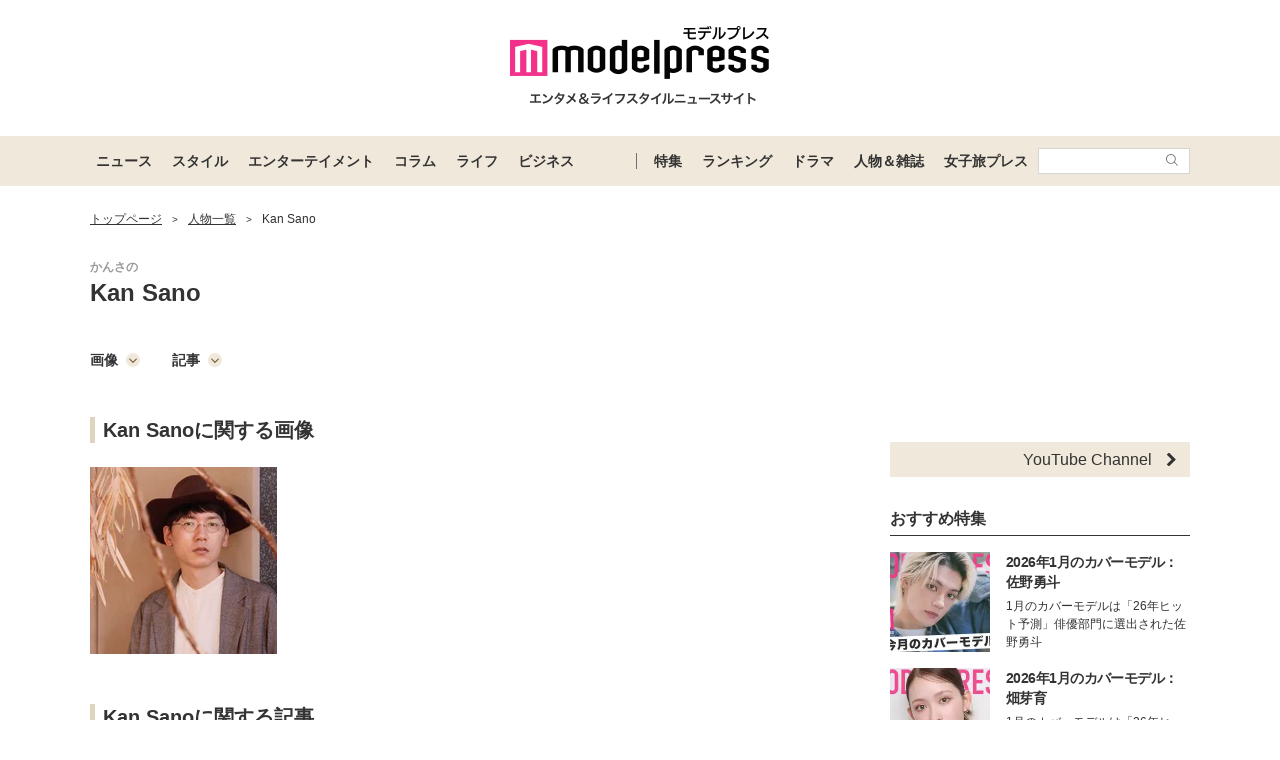

--- FILE ---
content_type: text/html; charset=UTF-8
request_url: https://mdpr.jp/model/detail/4623
body_size: 14500
content:
<!DOCTYPE html>
<html lang="ja">
<head>
    <meta charset="UTF-8">
    <meta name="viewport" content="width=device-width, initial-scale=1.0, minimum-scale=1.0">
            <title>Kan Sanoの画像・写真・ニュース記事一覧 - モデルプレス</title>
        
    <script src="/static/js/common/library/detect.min.js?7ebbfe6b88cc670adba98544a7a09bd4"></script>


<script>
var ua = detect.parse(navigator.userAgent);
dataLayer = [{
'ua.browser.family': ua.browser.family,
'ua.browser.major': ua.browser.major,
'ua.browser.minor': ua.browser.minor,
'ua.browser.name': ua.browser.name,
'ua.browser.patch': ua.browser.patch,
'ua.browser.version': ua.browser.version,

'ua.device.family': ua.device.family,
'ua.device.manufacturer': ua.device.manufacturer,
'ua.device.type': ua.device.type,

'ua.os.family': ua.os.family,
'ua.os.major': ua.os.major,
'ua.os.minor': ua.os.minor,
'ua.os.name': ua.os.name,
'ua.os.patch': ua.os.patch,
'ua.os.version': ua.os.version
}];
</script>


<!-- content_group -->
<script>
window.dataLayer = window.dataLayer || [];
dataLayer.push({
content_group: "人物一覧",
})
</script>
<!-- /content_group -->

<!-- Google Tag Manager -->
<script>(function(w,d,s,l,i){w[l]=w[l]||[];w[l].push({'gtm.start':
new Date().getTime(),event:'gtm.js'});var f=d.getElementsByTagName(s)[0],
j=d.createElement(s),dl=l!='dataLayer'?'&l='+l:'';j.async=true;j.src=
'https://www.googletagmanager.com/gtm.js?id='+i+dl;f.parentNode.insertBefore(j,f);
})(window,document,'script','dataLayer','GTM-5P9GXR');</script>
<!-- End Google Tag Manager -->


<script>
  window.googletag = window.googletag || {cmd: []};
  googletag.cmd.push(function() {
      googletag.pubads().setTargeting("Category", "人物一覧");
  });
</script>
    
    <link rel="icon" type="image/x-icon" href="https://mdpr.jp/favicon.ico">
    <link rel="apple-touch-icon" href="https://img-mdpr.freetls.fastly.net/common/web/common/touch-icon.png">
    <link rel="manifest" href="/manifest.json">
                    <script type="application/ld+json">[{"@context":"http://schema.org","@type":"BreadcrumbList","itemListElement":[{"@type":"ListItem","position":1,"item":{"@id":"https://mdpr.jp/","name":"トップページ"}},{"@type":"ListItem","position":2,"item":{"@id":"https://mdpr.jp/model","name":"人物一覧"}}]}]</script>
        <meta name="robots" content="noindex">


<meta name="robots" content="max-image-preview:large">
        <meta name="description" content="Kan Sanoの画像、写真、動画、Twitter、Instagram、Facebook、プロフィール等の記事まとめページ。Kan Sanoに関する新着ニュースを紹介しています。" />


<meta property="og:site_name" content="モデルプレス - ライフスタイル・ファッションエンタメニュース">

    <meta property="og:title" content="Kan Sanoの画像・写真・ニュース記事一覧 - モデルプレス" />
<meta property="og:type" content="website" />
<meta property="og:url" content="https://mdpr.jp/model/detail/4623" />
<meta property="og:locale" content="ja_JP" />
<meta property="og:description" content="Kan Sanoの画像、写真、動画、Twitter、Instagram、Facebook、プロフィール等の記事まとめページ。Kan Sanoに関する新着ニュースを紹介しています。" />
<meta name="twitter:card" content="summary_large_image" />
<meta name="twitter:site" content="@modelpress">
<meta property="twitter:account_id" content="4503599627664887">
<meta property="fb:app_id" content="417738991626483">
<meta property="fb:admins" content="100002052951875">
<!--Facebook Instant Articleのmainのページ-->
<meta property="fb:pages" content="1621995998056978"/>
            <link rel="stylesheet" href="/static/css/pc/talent/detail.css?4201e041b59ae1c1ce50c4d792d2406a">
    
            
        <!-- common -->
<!-- FLUX -->
<script
    async="async"
    src="https://www.googletagservices.com/tag/js/gpt.js"
></script>
<script>
    var googletag = googletag || {};
    googletag.cmd = googletag.cmd || [];
</script>
<script
    async="async"
    src="https://flux-cdn.com/client/00301/modelpress_00438.min.js"
></script>

<script
    async
    src="https://securepubads.g.doubleclick.net/tag/js/gpt.js"
></script>
<script>
    window.googletag = window.googletag || { cmd: [] };
    var google_interstitial_slot;
    googletag.cmd.push(function () {
        google_interstitial_slot = googletag.defineOutOfPageSlot(
            "/11025367/pc_mdpr_Interstitial",
            googletag.enums.OutOfPageFormat.INTERSTITIAL
        );
        if (google_interstitial_slot) {
            google_interstitial_slot.addService(googletag.pubads());
        }
        googletag.pubads().enableSingleRequest();
        googletag.enableServices();
        googletag.display(google_interstitial_slot);
    });
</script>

<!-- Google Ad block message -->
<script async src="https://fundingchoicesmessages.google.com/i/pub-8463293286684026?ers=1" nonce="wfgUAaTbPYr5QYfZjgyF_A"></script><script nonce="wfgUAaTbPYr5QYfZjgyF_A">(function() {function signalGooglefcPresent() {if (!window.frames['googlefcPresent']) {if (document.body) {const iframe = document.createElement('iframe'); iframe.style = 'width: 0; height: 0; border: none; z-index: -1000; left: -1000px; top: -1000px;'; iframe.style.display = 'none'; iframe.name = 'googlefcPresent'; document.body.appendChild(iframe);} else {setTimeout(signalGooglefcPresent, 0);}}}signalGooglefcPresent();})();</script>
<!-- Google Ad block message -->

<!-- GMO speed Tag -->
  <link rel="preload" href="https://cdn.gmossp-sp.jp/js/async/g932624/gc.js" as="script" />
  <link rel="preload" href="https://yads.c.yimg.jp/js/yads-async.js" as="script" />
  <script type="text/javascript" src="//cdn.taxel.jp/369/mg.js" async="" charset="UTF-8"></script>
<!-- /GMO speed Tag -->

<!-- Smile Wanted Tag -->
<script async src="https://csync.smilewanted.com?zoneCode={{mdpr.jp_hb_display}}"></script>
<!-- /Smile Wanted Tag -->

<!-- Zelto Tag -->
<script data-cfasync="false" type="text/javascript">
(function(w, d) {
	var s = d.createElement('script');
	s.src = '//cdn.adpushup.com/47133/adpushup.js';
	s.crossOrigin='anonymous'; 
	s.type = 'text/javascript'; s.async = true;
	(d.getElementsByTagName('head')[0] || d.getElementsByTagName('body')[0]).appendChild(s);
	w.adpushup = w.adpushup || {que:[]};
})(window, document);

</script>
<!-- /Zelto Tag -->
    </head>
<body class="">
    
    <!-- Google Tag Manager (noscript) -->
<noscript><iframe src="https://www.googletagmanager.com/ns.html?id=GTM-5P9GXR"
height="0" width="0" style="display:none;visibility:hidden"></iframe></noscript>
<!-- End Google Tag Manager (noscript) -->

                
    <script async src="https://cdn.gmossp-sp.jp/js/async/g941066/gc.js"></script><div class="gmossp_core_g941066"><script> window.Gmossp=window.Gmossp||{};window.Gmossp.events=window.Gmossp.events||[]; window.Gmossp.events.push({ sid: "g941066", }); </script></div>
    
    
    <header class="l-header">
    <div class="l-header__container">
                <a class="l-header__logo" href="/">
            <img src="https://img-mdpr.freetls.fastly.net/common/web/pc/logo_header_modelpress.png?quality=40&amp;auto=webp" width="259" height="80" alt="モデルプレス エンタメ&ライフスタイルニュースサイト">
        </a>
            </div>

    
    <nav class="l-globalNav" id="js-nav">
    <div class="l-globalNav__container">
        <div class="l-globalNav__items">
            <div class="l-globalNav__item js-nav-item" aria-expanded="false" aria-controls="menu-news">
                <a href="/topics/news" class="l-globalNav__link js-nav-link">ニュース</a>
                <div class="l-globalNav__menu js-menu" id="menu-news" aria-hidden="true">
                    <ul class="l-globalNav__list">
                        <li class="l-globalNav__listItem"><a class="l-globalNav__listLink" href="/topics">トピックス</a></li>
                        <li class="l-globalNav__listItem"><a class="l-globalNav__listLink" href="/news">ニュース</a></li>
                        <li class="l-globalNav__listItem"><a class="l-globalNav__listLink" href="/influencer">インフルエンサー</a></li>
                        <li class="l-globalNav__listItem"><a class="l-globalNav__listLink" href="/international">海外</a></li>
                        <li class="l-globalNav__listItem"><a class="l-globalNav__listLink" href="/interview">インタビュー</a></li>
                        <li class="l-globalNav__listItem"><a class="l-globalNav__listLink" href="/other">その他</a></li>
                        <li class="l-globalNav__listItem"><a class="l-globalNav__listLink" href="/provider/archives/modelpress">モデルプレスの記事一覧</a></li>
                        <li class="l-globalNav__listItem"><a class="l-globalNav__listLink" href="/provider/archives/other">他社の提供記事一覧</a></li>
                        <li class="l-globalNav__listItem"><a class="l-globalNav__listLink" href="/provider">提供元一覧</a></li>
                    </ul>
                </div>
            </div>
            <div class="l-globalNav__item js-nav-item" aria-expanded="false" aria-controls="menu-style">
                <a href="/topics/style" class="l-globalNav__link js-nav-link">スタイル</a>
                <div class="l-globalNav__menu js-menu" id="menu-style" aria-hidden="true">
                    <ul class="l-globalNav__list">
                        <li class="l-globalNav__listItem"><a class="l-globalNav__listLink" href="/fashion-news">ファッションニュース</a></li>
                        <li class="l-globalNav__listItem"><a class="l-globalNav__listLink" href="/fashion">ファッション</a></li>
                        <li class="l-globalNav__listItem"><a class="l-globalNav__listLink" href="/diet">ダイエット</a></li>
                        <li class="l-globalNav__listItem"><a class="l-globalNav__listLink" href="/beauty">美容</a></li>
                    </ul>
                </div>
            </div>
            <div class="l-globalNav__item js-nav-item" aria-expanded="false" aria-controls="menu-entertainment">
                <a href="/topics/entertainment" class="l-globalNav__link js-nav-link">エンターテイメント</a>
                <div class="l-globalNav__menu js-menu" id="menu-entertainment" aria-hidden="true">
                    <ul class="l-globalNav__list">
                        <li class="l-globalNav__listItem"><a class="l-globalNav__listLink" href="/drama">ドラマニュース</a></li>
                        <li class="l-globalNav__listItem"><a class="l-globalNav__listLink" href="/music">音楽</a></li>
                        <li class="l-globalNav__listItem"><a class="l-globalNav__listLink" href="/cinema">映画</a></li>
                        <li class="l-globalNav__listItem"><a class="l-globalNav__listLink" href="/tv">テレビ</a></li>
                        <li class="l-globalNav__listItem"><a class="l-globalNav__listLink" href="/k-enta">韓国エンタメ</a></li>
                        <li class="l-globalNav__listItem"><a class="l-globalNav__listLink" href="/disney">ディズニー情報</a></li>
                        <li class="l-globalNav__listItem"><a class="l-globalNav__listLink" href="/nft">NFT</a></li>
                    </ul>
                </div>
            </div>
            <div class="l-globalNav__item js-nav-item" aria-expanded="false" aria-controls="menu-column">
                <a href="/topics/column" class="l-globalNav__link js-nav-link">コラム</a>
                <div class="l-globalNav__menu js-menu" id="menu-column" aria-hidden="true">
                    <ul class="l-globalNav__list">
                        <li class="l-globalNav__listItem"><a class="l-globalNav__listLink" href="/column">コラム</a></li>
                        <li class="l-globalNav__listItem"><a class="l-globalNav__listLink" href="/fortune">恋愛占い</a></li>
                    </ul>
                </div>
            </div>
            <div class="l-globalNav__item js-nav-item" aria-expanded="false" aria-controls="menu-life">
                <a href="/topics/life" class="l-globalNav__link js-nav-link">ライフ</a>
                <div class="l-globalNav__menu js-menu" id="menu-life" aria-hidden="true">
                    <ul class="l-globalNav__list">
                        <li class="l-globalNav__listItem"><a class="l-globalNav__listLink" href="/travel">トラベル</a></li>
                        <li class="l-globalNav__listItem"><a class="l-globalNav__listLink" href="/gourmet">グルメ</a></li>
                        <li class="l-globalNav__listItem"><a class="l-globalNav__listLink" href="/wedding">結婚</a></li>
                        <li class="l-globalNav__listItem"><a class="l-globalNav__listLink" href="/mama">ママ</a></li>
                    </ul>
                </div>
            </div>
            <div class="l-globalNav__item js-nav-item" aria-expanded="false" aria-controls="menu-business">
                <a href="/topics/business" class="l-globalNav__link js-nav-link">ビジネス</a>
                <div class="l-globalNav__menu js-menu" id="menu-business" aria-hidden="true">
                    <ul class="l-globalNav__list">
                        <li class="l-globalNav__listItem"><a class="l-globalNav__listLink" href="/specials">スペシャル</a></li>
                        <li class="l-globalNav__listItem"><a class="l-globalNav__listLink" href="/executive">経営者</a></li>
                    </ul>
                </div>
            </div>
        </div>
        <div class="l-globalNav__items l-globalNav__Items--sub">
            <div class="l-globalNav__item js-nav-item">
                <a href="/collabo" class="l-globalNav__link">特集</a>
            </div>
            <div class="l-globalNav__item js-nav-item" aria-expanded="false" aria-controls="menu-ranking">
                <a href="/ranking/news" class="l-globalNav__link js-nav-link">ランキング</a>
                <div class="l-globalNav__menu js-menu" id="menu-ranking" aria-hidden="true">
                    <ul class="l-globalNav__list">
                        <li class="l-globalNav__listItem"><a class="l-globalNav__listLink" href="/ranking/news">ニュースランキング</a></li>
                        <li class="l-globalNav__listItem"><a class="l-globalNav__listLink" href="/ranking/model">人物ランキング</a></li>
                        <li class="l-globalNav__listItem"><a class="l-globalNav__listLink" href="/ranking/magazine">雑誌ランキング</a></li>
                        <li class="l-globalNav__listItem"><a class="l-globalNav__listLink" href="/ranking/photo">画像ランキング</a></li>
                    </ul>
                </div>
            </div>
            <div class="l-globalNav__item js-nav-item">
                <a href="/dramas" class="l-globalNav__link">ドラマ</a>
            </div>
            <div class="l-globalNav__item js-nav-item" aria-expanded="false" aria-controls="menu-model">
                <a href="/model" class="l-globalNav__link js-nav-link">人物＆雑誌</a>
                <div class="l-globalNav__menu js-menu" id="menu-model" aria-hidden="true">
                    <ul class="l-globalNav__list">
                        <li class="l-globalNav__listItem"><a class="l-globalNav__listLink" href="/model">人物一覧</a></li>
                        <li class="l-globalNav__listItem"><a class="l-globalNav__listLink" href="/magazine">雑誌ROOM</a></li>
                    </ul>
                </div>
            </div>
            <div class="l-globalNav__item js-nav-item">
                <a href="https://travel.mdpr.jp/" class="l-globalNav__link js-nav-link">女子旅プレス</a>
            </div>
            <div class="l-globalNav__search">
                <form action="search" class="l-globalNav__searchForm" id="js-nav-searchForm">
                    <input type="text" value="" class="l-globalNav__searchInput js-searchForm__input" />
                    <button class="l-globalNav__searchButton">
                        <svg class="l-globalNav__searchIcon"  role="img"><use xmlns:xlink="http://www.w3.org/1999/xlink" xlink:href="/static/images/icon/sprite.svg?d4e5aee3463363fc2630efee8da54b4a#icon_search"></use></svg>
                    </button>
                </form>
            </div>
        </div>
    </div>
</nav>
</header>

    
    
    
    
    <div id="contents" class="l-contents ">
        
        <main id="js-main-content" class="l-contents__main">
                            
                                                        <section id="breadcrumb" class="c-breadcrumb ">
    <a href="/" class="c-breadcrumb__link"><span class="c-breadcrumb__link--text">トップページ</span></a><span class="c-breadcrumb__separator">&gt;</span><a href="/model" class="c-breadcrumb__link"><span class="c-breadcrumb__link--text">人物一覧</span></a><span class="c-breadcrumb__separator">&gt;</span><span class="c-breadcrumb__link--text">Kan Sano</span>
</section>
                            
            
                
    
    <section class="p-talentInfo">
    <div class="p-talentInfo__column p-talentInfo__column--left">
        <h1 class="p-talentInfo__title">
                                                <ruby class="p-talentInfo__ruby" data-ruby="かんさの">Kan Sano<rp>(</rp><rt class="p-talentInfo__kana">かんさの</rt><rp>)</rp></ruby>
                                                    </h1>
            </div>
        </section>

    
            <section class="pg-talentDetail__section pg-talentDetail__section--nav">
                            <a class="pg-talentDetail__nav" href="#image">画像<svg class="pg-talentDetail__navIcon"  role="img"><use xmlns:xlink="http://www.w3.org/1999/xlink" xlink:href="/static/images/icon/sprite.svg?d4e5aee3463363fc2630efee8da54b4a#icon_circle_bottom_arrow"></use></svg></a>
                                        <a class="pg-talentDetail__nav" href="#article">記事<svg class="pg-talentDetail__navIcon"  role="img"><use xmlns:xlink="http://www.w3.org/1999/xlink" xlink:href="/static/images/icon/sprite.svg?d4e5aee3463363fc2630efee8da54b4a#icon_circle_bottom_arrow"></use></svg></a>
                                            </section>
    
    
    
    
            <section id="image" class="pg-talentDetail__section">
            <h2 class="c-headingBurette">Kan Sanoに関する画像</h2>
            <ul class="c-thumbnailList">
    <li class="c-thumbnailList__item">
        <a href="/photo/detail/7021022" class="c-thumbnailList__link">
            <img class="c-lazyImage c-thumbnailList__thumbnail" src="https://img-mdpr.freetls.fastly.net/article/Cs25/nm/Cs25fDX3BJEsEE6SvP0NLT9elzEPkK_3kjvuOWfQdsI.jpg?width=187&amp;enable=upscale&amp;crop=187:187,offset-y0&amp;auto=webp" alt="" width="187" height="187">
        </a>
    </li>
</ul>
                    </section>
    
    
            <section id="article" class="pg-talentDetail__section">
            <h2 class="c-headingBurette">Kan Sanoに関する記事</h2>
            <ol>
                    <li class="p-articleListItem">
    <a href="/music/1857625" class="p-articleListItem__link">
        <div class="p-articleListItem__thumbnail">
                        <img class="p-articleListItem__thumbnailImage" src="https://img-mdpr.freetls.fastly.net/article/0trA/nm/0trA9aaPCaRK_gjaGOxf27YRSsk_hgLmYwsN8loewh0.jpg?width=360&amp;enable=upscale&amp;crop=180:120,offset-y0&amp;auto=webp&amp;quality=50" alt="" width="360" height="240">
        </div>
        <div class="p-articleListItem__body">
            <p class="p-articleListItem__title"><span>NANAMI、初の映像作品出演 Kan Sano「My Girl」MV公開</span></p>
            <div class="p-articleListItem__meta">
                <p class="c-textMeta p-articleListItem__date">
                    <time datetime="2019-08-05 20:00">2019.08.05 20:00</time>
                </p>
                <p class="c-textMeta p-articleListItem__vender">
                    モデルプレス
                                    </p>
            </div>
        </div>
    </a>
</li>
            </ol>
                    </section>
    
    
    
    
            </main>

        
                    <aside class="l-side">
                                    <aside class="c-adDisplay l-side__ad--rectangle-top">
        <div data-as-slot-id="/00301/00438/pc_mdpr_side-1st_300x250"></div>
    </aside>


<div class="l-side__youtubeChannel">
    <div class="l-side__youtubeChannelEmbed">
        <iframe loading="lazy" width="320" height="200" src="//www.youtube.com/embed/videoseries?list=PLo39wK_gWv8to2eSDm84mvApcjwl3U6yI&amp;hl=ja_JP&amp;rel=0&amp;autohide=1&amp;fs=0&amp;showinfo=0&amp;vq=small&amp;theme=dark&amp;color=white" frameborder="0"></iframe>
    </div>
    <a href="https://www.youtube.com/channel/UC1Vo3GM-NOGFVwsidmkYVwg" class="l-side__youtubeChannelTitle" target="_blank" rel="noopener noreferrer">
        <span class="l-side__youtubeChannelText">YouTube Channel</span>
        <svg class="l-side__youtubeChannelIcon"  role="img"><use xmlns:xlink="http://www.w3.org/1999/xlink" xlink:href="/static/images/icon/sprite.svg?d4e5aee3463363fc2630efee8da54b4a#icon_arrow_next"></use></svg>
    </a>
</div>


<section class="l-side__section">
        <h3 class="l-side__sectionTitle c-headingUnderline">おすすめ特集</h3>
        <ol class="p-sideCollaboList">
                            <li class="p-sideCollaboList__item">
                    <a href="https://mdpr.jp/special/cover/" class="p-sideCollaboList__link">
                        <div class="p-sideCollaboList__thumbnail">
                            <img src="https://img-mdpr.freetls.fastly.net/collabo/233/2ebef23b442665273007f02df1319aaa.jpg?width=200&amp;enable=upscale&amp;crop=200:200,offset-y0&amp;auto=webp&amp;quality=30" width="100" height="100" alt="">
                        </div>
                        <div class="p-sideCollaboList__body">
                            <h4 class="p-sideCollaboList__title">2026年1月のカバーモデル：佐野勇斗</h4>
                            <p class="p-sideCollaboList__text">1月のカバーモデルは「26年ヒット予測」俳優部門に選出された佐野勇斗</p>
                        </div>
                    </a>
                </li>
                            <li class="p-sideCollaboList__item">
                    <a href="https://mdpr.jp/special/covers/" class="p-sideCollaboList__link">
                        <div class="p-sideCollaboList__thumbnail">
                            <img src="https://img-mdpr.freetls.fastly.net/collabo/243/e88a821a7e7623e6ec0823445993dac7.jpg?width=200&amp;enable=upscale&amp;crop=200:200,offset-y0&amp;auto=webp&amp;quality=30" width="100" height="100" alt="">
                        </div>
                        <div class="p-sideCollaboList__body">
                            <h4 class="p-sideCollaboList__title">2026年1月のカバーモデル：畑芽育</h4>
                            <p class="p-sideCollaboList__text">1月のカバーモデルは「26年ヒット予測」女優部門に選出された畑芽育</p>
                        </div>
                    </a>
                </li>
                            <li class="p-sideCollaboList__item">
                    <a href="https://mdpr.jp/news/4690888" class="p-sideCollaboList__link">
                        <div class="p-sideCollaboList__thumbnail">
                            <img src="https://img-mdpr.freetls.fastly.net/collabo/268/bed839a9565447a851c6aff3439cc3d3.jpg?width=200&amp;enable=upscale&amp;crop=200:200,offset-y0&amp;auto=webp&amp;quality=30" width="100" height="100" alt="">
                        </div>
                        <div class="p-sideCollaboList__body">
                            <h4 class="p-sideCollaboList__title">2026年ヒット予測</h4>
                            <p class="p-sideCollaboList__text">「2026年ヒット予測完全版」発表！モデルプレス独自調査</p>
                        </div>
                    </a>
                </li>
                            <li class="p-sideCollaboList__item">
                    <a href="https://mdpr.jp/bestdramaaward" class="p-sideCollaboList__link">
                        <div class="p-sideCollaboList__thumbnail">
                            <img src="https://img-mdpr.freetls.fastly.net/collabo/265/8b8f676c31051c2c756b80d1ef8cf61f.jpg?width=200&amp;enable=upscale&amp;crop=200:200,offset-y0&amp;auto=webp&amp;quality=30" width="100" height="100" alt="">
                        </div>
                        <div class="p-sideCollaboList__body">
                            <h4 class="p-sideCollaboList__title">モデルプレス ベストドラマアワード2025</h4>
                            <p class="p-sideCollaboList__text">業界初！ 全プラットフォーム横断の大規模読者参加型アワード</p>
                        </div>
                    </a>
                </li>
                            <li class="p-sideCollaboList__item">
                    <a href="https://mdpr.jp/special/mpcd" class="p-sideCollaboList__link">
                        <div class="p-sideCollaboList__thumbnail">
                            <img src="https://img-mdpr.freetls.fastly.net/collabo/189/c7182eb1f6d860d19d611e83f01b854e.jpg?width=200&amp;enable=upscale&amp;crop=200:200,offset-y0&amp;auto=webp&amp;quality=30" width="100" height="100" alt="">
                        </div>
                        <div class="p-sideCollaboList__body">
                            <h4 class="p-sideCollaboList__title">モデルプレスカウントダウン</h4>
                            <p class="p-sideCollaboList__text">SNS影響力トレンド俳優・女優を特集「モデルプレスカウントダウン」</p>
                        </div>
                    </a>
                </li>
                            <li class="p-sideCollaboList__item">
                    <a href="https://mdpr.jp/tag/3380" class="p-sideCollaboList__link">
                        <div class="p-sideCollaboList__thumbnail">
                            <img src="https://img-mdpr.freetls.fastly.net/collabo/172/e46ba5bf3d04d88b0b0e797161a8b406.jpg?width=200&amp;enable=upscale&amp;crop=200:200,offset-y0&amp;auto=webp&amp;quality=30" width="100" height="100" alt="">
                        </div>
                        <div class="p-sideCollaboList__body">
                            <h4 class="p-sideCollaboList__title">著名人が語る「夢を叶える秘訣」</h4>
                            <p class="p-sideCollaboList__text">モデルプレス独自取材！著名人が語る「夢を叶える秘訣」</p>
                        </div>
                    </a>
                </li>
                            <li class="p-sideCollaboList__item">
                    <a href="https://mdpr.jp/special/dokumo/" class="p-sideCollaboList__link">
                        <div class="p-sideCollaboList__thumbnail">
                            <img src="https://img-mdpr.freetls.fastly.net/collabo/241/4ec1a991bd4dad74a3a9ea0333af5341.jpg?width=200&amp;enable=upscale&amp;crop=200:200,offset-y0&amp;auto=webp&amp;quality=30" width="100" height="100" alt="">
                        </div>
                        <div class="p-sideCollaboList__body">
                            <h4 class="p-sideCollaboList__title">モデルプレス「読者モデル」</h4>
                            <p class="p-sideCollaboList__text">モデルプレス読者モデル 新メンバー加入！</p>
                        </div>
                    </a>
                </li>
                            <li class="p-sideCollaboList__item">
                    <a href="https://mdpr.jp/special/FOD" class="p-sideCollaboList__link">
                        <div class="p-sideCollaboList__thumbnail">
                            <img src="https://img-mdpr.freetls.fastly.net/collabo/263/00dbe3afc13f364dfec2283582a07c7a.jpg?width=200&amp;enable=upscale&amp;crop=200:200,offset-y0&amp;auto=webp&amp;quality=30" width="100" height="100" alt="">
                        </div>
                        <div class="p-sideCollaboList__body">
                            <h4 class="p-sideCollaboList__title">FOD×モデルプレス特設サイト</h4>
                            <p class="p-sideCollaboList__text">FODでは放送中の最新作はもちろん、オリジナルの独占作品も見放題配信中！</p>
                        </div>
                    </a>
                </li>
                            <li class="p-sideCollaboList__item">
                    <a href="https://mdpr.jp/special/abema/" class="p-sideCollaboList__link">
                        <div class="p-sideCollaboList__thumbnail">
                            <img src="https://img-mdpr.freetls.fastly.net/collabo/266/7091dd934e1cef19b1c0e4cce92789a8.png?width=200&amp;enable=upscale&amp;crop=200:200,offset-y0&amp;auto=webp&amp;quality=30" width="100" height="100" alt="">
                        </div>
                        <div class="p-sideCollaboList__body">
                            <h4 class="p-sideCollaboList__title">ABEMA×モデルプレス特設サイト</h4>
                            <p class="p-sideCollaboList__text">ニュース・恋リア・アニメ・スポーツなど多彩な番組を24時間無料で楽しめる！</p>
                        </div>
                    </a>
                </li>
                            <li class="p-sideCollaboList__item">
                    <a href="https://mdpr.jp/special/dmmtv/" class="p-sideCollaboList__link">
                        <div class="p-sideCollaboList__thumbnail">
                            <img src="https://img-mdpr.freetls.fastly.net/collabo/258/c875d305c496e1657034a6a463361a26.png?width=200&amp;enable=upscale&amp;crop=200:200,offset-y0&amp;auto=webp&amp;quality=30" width="100" height="100" alt="">
                        </div>
                        <div class="p-sideCollaboList__body">
                            <h4 class="p-sideCollaboList__title">【DMM TV×モデルプレス特設サイト】</h4>
                            <p class="p-sideCollaboList__text">国内作品見放題数2位！アニメ・お笑い・ドラマ・映画が充実！オリジナル作品も！</p>
                        </div>
                    </a>
                </li>
                            <li class="p-sideCollaboList__item">
                    <a href="https://mdpr.jp/special/gpp/" class="p-sideCollaboList__link">
                        <div class="p-sideCollaboList__thumbnail">
                            <img src="https://img-mdpr.freetls.fastly.net/collabo/264/2934437a8637c8546187192beaf93545.png?width=200&amp;enable=upscale&amp;crop=200:200,offset-y0&amp;auto=webp&amp;quality=30" width="100" height="100" alt="">
                        </div>
                        <div class="p-sideCollaboList__body">
                            <h4 class="p-sideCollaboList__title">GPP×モデルプレス</h4>
                            <p class="p-sideCollaboList__text">SM ENTERTAINMENT JAPANが手がける『GPP』の情報をお届け！</p>
                        </div>
                    </a>
                </li>
                            <li class="p-sideCollaboList__item">
                    <a href="https://mdpr.jp/special/tgc2026ss/" class="p-sideCollaboList__link">
                        <div class="p-sideCollaboList__thumbnail">
                            <img src="https://img-mdpr.freetls.fastly.net/collabo/269/05a50c078e8d44c578b2dbe62d27db4b.jpg?width=200&amp;enable=upscale&amp;crop=200:200,offset-y0&amp;auto=webp&amp;quality=30" width="100" height="100" alt="">
                        </div>
                        <div class="p-sideCollaboList__body">
                            <h4 class="p-sideCollaboList__title">TOKYO GIRLS COLLECTION 2026 SPRING/SUMMER × モデルプレス</h4>
                            <p class="p-sideCollaboList__text">&quot;史上最大級のファッションフェスタ&quot;TGC情報をたっぷり紹介</p>
                        </div>
                    </a>
                </li>
                    </ol>
    </section>


    <aside class="c-adDisplay l-side__ad">
        <div data-as-slot-id="/00301/00438/pc_mdpr_side-2nd_300x250"></div>
    </aside>




    <aside class="c-adDisplay l-side__ad">
        <div data-as-slot-id="/00301/00438/pc_mdpr_side-3rd_300x250"></div>
    </aside>


<section class="l-side__section">
        <h3 class="l-side__sectionTitle c-headingUnderline">ニュースランキング</h3>
        <ol class="p-sideRankingNews">
                        <li class="p-sideRankingNews__item">
                <a class="p-sideRankingNews__link" href="/drama/4713198">
                    <div class="p-sideRankingNews__thumbnailImageWrapper">
                        <img class="c-lazyImage p-sideRankingNews__thumbnailImage" src="https://img-mdpr.freetls.fastly.net/article/QlfQ/nm/QlfQbb34n306RFKLUNbOZzKognduHQLUM285fmXFxPU.jpg?width=140&amp;crop=140:140,offset-y0&amp;auto=webp&amp;quality=10" alt="" width="70" height="70">
                    </div>
                    <div class="p-sideRankingNews__body">
                        <div class="p-sideRankingNews__titleWrapper">
                            <span class="p-sideRankingNews__rank">01</span>
                            <p class="p-sideRankingNews__title">「再会」有名子役の弟出演が話題「口元似てる」「きょうだいみんな活躍してて凄い」</p>
                        </div>
                        <span class="p-sideRankingNews__categoryName">モデルプレス</span>
                    </div>
                </a>
            </li>
                        <li class="p-sideRankingNews__item">
                <a class="p-sideRankingNews__link" href="/news/4713133">
                    <div class="p-sideRankingNews__thumbnailImageWrapper">
                        <img class="c-lazyImage p-sideRankingNews__thumbnailImage" src="https://img-mdpr.freetls.fastly.net/article/zJ_S/wm/zJ_SI5BAnEzJKbBn560It4HQqDeniMcnEIzwMTGX4HU.jpg?width=140&amp;crop=140:140,offset-y0&amp;auto=webp&amp;quality=10" alt="" width="70" height="70">
                    </div>
                    <div class="p-sideRankingNews__body">
                        <div class="p-sideRankingNews__titleWrapper">
                            <span class="p-sideRankingNews__rank">02</span>
                            <p class="p-sideRankingNews__title">松田優作さんの長女・松田ゆう姫、結婚を発表「二人で温かい家庭を築いていきたいと思います」お相手はDリーガー・後藤慶太郎</p>
                        </div>
                        <span class="p-sideRankingNews__categoryName">モデルプレス</span>
                    </div>
                </a>
            </li>
                        <li class="p-sideRankingNews__item">
                <a class="p-sideRankingNews__link" href="/k-enta/4712617">
                    <div class="p-sideRankingNews__thumbnailImageWrapper">
                        <img class="c-lazyImage p-sideRankingNews__thumbnailImage" src="https://img-mdpr.freetls.fastly.net/article/rV0r/wm/rV0rehNarL4I4mL8XJxb-y_F3_8IlXqNOryRQaQq4I4.jpg?width=140&amp;crop=140:140,offset-y0&amp;auto=webp&amp;quality=10" alt="" width="70" height="70">
                    </div>
                    <div class="p-sideRankingNews__body">
                        <div class="p-sideRankingNews__titleWrapper">
                            <span class="p-sideRankingNews__rank">03</span>
                            <p class="p-sideRankingNews__title">Stray Kidsヒョンジン、チャンビンとの映画デート報告＆2ショット公開に反響「並んで座ってラブラブ」「尊い」</p>
                        </div>
                        <span class="p-sideRankingNews__categoryName">モデルプレス</span>
                    </div>
                </a>
            </li>
                        <li class="p-sideRankingNews__item">
                <a class="p-sideRankingNews__link" href="/cinema/4712863">
                    <div class="p-sideRankingNews__thumbnailImageWrapper">
                        <img class="c-lazyImage p-sideRankingNews__thumbnailImage" src="https://img-mdpr.freetls.fastly.net/article/QkpY/wm/QkpY07aQqvOPdnhI_AU1TKxgEU5S-0ADrxZ88OlvhlU.jpg?width=140&amp;crop=140:140,offset-y0&amp;auto=webp&amp;quality=10" alt="" width="70" height="70">
                    </div>
                    <div class="p-sideRankingNews__body">
                        <div class="p-sideRankingNews__titleWrapper">
                            <span class="p-sideRankingNews__rank">04</span>
                            <p class="p-sideRankingNews__title">浜辺美波「もう10年経つんだねと」共演懐かしんだ俳優 撮影裏話も「朝ドラ撮影中にこっちの世界に来てくださって」【ほどなく、お別れです】</p>
                        </div>
                        <span class="p-sideRankingNews__categoryName">モデルプレス</span>
                    </div>
                </a>
            </li>
                        <li class="p-sideRankingNews__item">
                <a class="p-sideRankingNews__link" href="/news/4713339">
                    <div class="p-sideRankingNews__thumbnailImageWrapper">
                        <img class="c-lazyImage p-sideRankingNews__thumbnailImage" src="https://img-mdpr.freetls.fastly.net/article/BWYW/wm/BWYWj00AQ5QToZMuBbHMNr26sKtwD5FkLBoDclwINk4.jpg?width=140&amp;crop=140:140,offset-y0&amp;auto=webp&amp;quality=10" alt="" width="70" height="70">
                    </div>
                    <div class="p-sideRankingNews__body">
                        <div class="p-sideRankingNews__titleWrapper">
                            <span class="p-sideRankingNews__rank">05</span>
                            <p class="p-sideRankingNews__title">「2026エランドール賞」夏帆・松村北斗ら受賞者発表 今回から“新人賞”表記外される</p>
                        </div>
                        <span class="p-sideRankingNews__categoryName">モデルプレス</span>
                    </div>
                </a>
            </li>
                        <li class="p-sideRankingNews__item">
                <a class="p-sideRankingNews__link" href="/news/4713263">
                    <div class="p-sideRankingNews__thumbnailImageWrapper">
                        <img class="c-lazyImage p-sideRankingNews__thumbnailImage" src="https://img-mdpr.freetls.fastly.net/article/CFqC/nm/CFqCexFATXvLVWkb00LjiSv7Zzx_6JxkRQBqdNyYG7k.jpg?width=140&amp;crop=140:140,offset-y0&amp;auto=webp&amp;quality=10" alt="" width="70" height="70">
                    </div>
                    <div class="p-sideRankingNews__body">
                        <div class="p-sideRankingNews__titleWrapper">
                            <span class="p-sideRankingNews__rank">06</span>
                            <p class="p-sideRankingNews__title">光浦靖子、4日間引きこもり制作した立体年賀状公開「細部まで完璧」「クオリティが高すぎる」と反響</p>
                        </div>
                        <span class="p-sideRankingNews__categoryName">モデルプレス</span>
                    </div>
                </a>
            </li>
                        <li class="p-sideRankingNews__item">
                <a class="p-sideRankingNews__link" href="/news/4712348">
                    <div class="p-sideRankingNews__thumbnailImageWrapper">
                        <img class="c-lazyImage p-sideRankingNews__thumbnailImage" src="https://img-mdpr.freetls.fastly.net/article/p0eb/wm/p0eb--Z-tzdXRoQp5kXJN6-zLL3nBA58nEMI-EaUT00.jpg?width=140&amp;crop=140:140,offset-y0&amp;auto=webp&amp;quality=10" alt="" width="70" height="70">
                    </div>
                    <div class="p-sideRankingNews__body">
                        <div class="p-sideRankingNews__titleWrapper">
                            <span class="p-sideRankingNews__rank">07</span>
                            <p class="p-sideRankingNews__title">辻希美、広々自宅屋上で第5子・夢空（ゆめあ）ちゃんと2ショット「お目目つぶってて可愛い」「開放的な空間」の声</p>
                        </div>
                        <span class="p-sideRankingNews__categoryName">モデルプレス</span>
                    </div>
                </a>
            </li>
                        <li class="p-sideRankingNews__item">
                <a class="p-sideRankingNews__link" href="/interview/4712345">
                    <div class="p-sideRankingNews__thumbnailImageWrapper">
                        <img class="c-lazyImage p-sideRankingNews__thumbnailImage" src="https://img-mdpr.freetls.fastly.net/article/9o9P/wm/9o9P2yvT3XHo9urPFU17TnSTA7n6LZ1duIHYb5ydbpU.jpg?width=140&amp;crop=140:140,offset-y0&amp;auto=webp&amp;quality=10" alt="" width="70" height="70">
                    </div>
                    <div class="p-sideRankingNews__body">
                        <div class="p-sideRankingNews__titleWrapper">
                            <span class="p-sideRankingNews__rank">08</span>
                            <p class="p-sideRankingNews__title">モデル・佐藤ありさの現在―ドイツ移住から8年…夫の子育てサポート・家族時間語る「幸せを感じられる瞬間が多くある」【モデルプレスインタビュー】</p>
                        </div>
                        <span class="p-sideRankingNews__categoryName">モデルプレス</span>
                    </div>
                </a>
            </li>
                    </ol>
        <div class="c-linkReadMore l-side__readMore">
    <a  href="/ranking/news" class="c-linkReadMore__link ">
        <span class="c-linkReadMore__text">もっとみる</span>
        <svg class="c-linkReadMore__icon"  role="img"><use xmlns:xlink="http://www.w3.org/1999/xlink" xlink:href="/static/images/icon/sprite.svg?d4e5aee3463363fc2630efee8da54b4a#icon_link_edge"></use></svg>
    </a>
</div>
    </section>




<div class="l-side__section">
    <a href="/collabo">
        <img loading="lazy" src="https://img-mdpr.freetls.fastly.net/common/web/pc/banner_side_collabo.png?quality=40&amp;auto=webp" width="300" height="120" alt="「モデルプレス」特集ページ">
    </a>
</div>


    <aside class="c-adDisplay l-side__ad">
        <div data-as-slot-id="/00301/00438/pc_mdpr_side_4th_300x250"></div>
    </aside>


<section class="l-side__section">
        <h3 class="l-side__sectionTitle c-headingUnderline">画像ランキング</h3>
        <ol class="p-imageSquareList ">
                    <li class="p-imageSquareList__item">
                <a class="p-imageSquareList__link" href="/photo/detail/19575824">
                    <div class="p-imageSquareList__rank ">
                        <span class="p-imageSquareList__rankNum ">1</span>
                    </div>
                    <img class="c-lazyImage p-imageSquareList__image" src="https://img-mdpr.freetls.fastly.net/article/_Kll/wm/_KllzL-ohZnlCOWgWV1e9EeM1_rfh5t-AHsjMCoa0r0.jpg?width=200&amp;enable=upscale&amp;crop=200:200,offset-y0&amp;auto=webp&amp;quality=30" alt="Snow Man目黒蓮「海のはじまり」共演女優とまたも葬式シーン「僕はそろそろ厳しいですよ」【ほどなく、お別れです】" width="100" height="100">
                </a>
            </li>
                    <li class="p-imageSquareList__item">
                <a class="p-imageSquareList__link" href="/photo/detail/19578712">
                    <div class="p-imageSquareList__rank ">
                        <span class="p-imageSquareList__rankNum ">2</span>
                    </div>
                    <img class="c-lazyImage p-imageSquareList__image" src="https://img-mdpr.freetls.fastly.net/article/CFqC/nm/CFqCexFATXvLVWkb00LjiSv7Zzx_6JxkRQBqdNyYG7k.jpg?width=200&amp;enable=upscale&amp;crop=200:200,offset-y0&amp;auto=webp&amp;quality=30" alt="光浦靖子、4日間引きこもり制作した立体年賀状公開「細部まで完璧」「クオリティが高すぎる」と反響" width="100" height="100">
                </a>
            </li>
                    <li class="p-imageSquareList__item">
                <a class="p-imageSquareList__link" href="/photo/detail/19577986">
                    <div class="p-imageSquareList__rank ">
                        <span class="p-imageSquareList__rankNum ">3</span>
                    </div>
                    <img class="c-lazyImage p-imageSquareList__image" src="https://img-mdpr.freetls.fastly.net/article/QlfQ/nm/QlfQbb34n306RFKLUNbOZzKognduHQLUM285fmXFxPU.jpg?width=200&amp;enable=upscale&amp;crop=200:200,offset-y0&amp;auto=webp&amp;quality=30" alt="「再会」有名子役の弟出演が話題「口元似てる」「きょうだいみんな活躍してて凄い」" width="100" height="100">
                </a>
            </li>
                    <li class="p-imageSquareList__item">
                <a class="p-imageSquareList__link" href="/photo/detail/19573123">
                    <div class="p-imageSquareList__rank ">
                        <span class="p-imageSquareList__rankNum ">4</span>
                    </div>
                    <img class="c-lazyImage p-imageSquareList__image" src="https://img-mdpr.freetls.fastly.net/article/rV0r/wm/rV0rehNarL4I4mL8XJxb-y_F3_8IlXqNOryRQaQq4I4.jpg?width=200&amp;enable=upscale&amp;crop=200:200,offset-y0&amp;auto=webp&amp;quality=30" alt="Stray Kidsヒョンジン、チャンビンとの映画デート報告＆2ショット公開に反響「並んで座ってラブラブ」「尊い」" width="100" height="100">
                </a>
            </li>
                    <li class="p-imageSquareList__item">
                <a class="p-imageSquareList__link" href="/photo/detail/19577927">
                    <div class="p-imageSquareList__rank ">
                        <span class="p-imageSquareList__rankNum ">5</span>
                    </div>
                    <img class="c-lazyImage p-imageSquareList__image" src="https://img-mdpr.freetls.fastly.net/article/IYzA/wm/IYzAsTFoL-fy1KGNWSC1EfwXWCYp9izG-66irYQ565k.jpg?width=200&amp;enable=upscale&amp;crop=200:200,offset-y0&amp;auto=webp&amp;quality=30" alt="BLACKPINKリサ、全身シースルードレスで美スタイル透ける「凄い衣装」「異次元のオーラ」と反響" width="100" height="100">
                </a>
            </li>
                    <li class="p-imageSquareList__item">
                <a class="p-imageSquareList__link" href="/photo/detail/19577481">
                    <div class="p-imageSquareList__rank ">
                        <span class="p-imageSquareList__rankNum ">6</span>
                    </div>
                    <img class="c-lazyImage p-imageSquareList__image" src="https://img-mdpr.freetls.fastly.net/article/zJ_S/wm/zJ_SI5BAnEzJKbBn560It4HQqDeniMcnEIzwMTGX4HU.jpg?width=200&amp;enable=upscale&amp;crop=200:200,offset-y0&amp;auto=webp&amp;quality=30" alt="松田優作さんの長女・松田ゆう姫、結婚を発表「二人で温かい家庭を築いていきたいと思います」お相手はDリーガー・後藤慶太郎" width="100" height="100">
                </a>
            </li>
                    <li class="p-imageSquareList__item">
                <a class="p-imageSquareList__link" href="/photo/detail/19571174">
                    <div class="p-imageSquareList__rank ">
                        <span class="p-imageSquareList__rankNum ">7</span>
                    </div>
                    <img class="c-lazyImage p-imageSquareList__image" src="https://img-mdpr.freetls.fastly.net/article/lKZN/wm/lKZNxTUXi3Y16Z2N8xrE9_hMbnDJhDBMLA3vFqukQuQ.jpg?width=200&amp;enable=upscale&amp;crop=200:200,offset-y0&amp;auto=webp&amp;quality=30" alt="timelesz松島聡、突然の“復活ヘア”披露にファン驚き＆絶賛の声「似合いすぎてビックリ」「仕事の疲れ吹っ飛んだ」" width="100" height="100">
                </a>
            </li>
                    <li class="p-imageSquareList__item">
                <a class="p-imageSquareList__link" href="/photo/detail/19579178">
                    <div class="p-imageSquareList__rank ">
                        <span class="p-imageSquareList__rankNum ">8</span>
                    </div>
                    <img class="c-lazyImage p-imageSquareList__image" src="https://img-mdpr.freetls.fastly.net/article/BWYW/wm/BWYWj00AQ5QToZMuBbHMNr26sKtwD5FkLBoDclwINk4.jpg?width=200&amp;enable=upscale&amp;crop=200:200,offset-y0&amp;auto=webp&amp;quality=30" alt="「2026エランドール賞」夏帆・松村北斗ら受賞者発表 今回から“新人賞”表記外される" width="100" height="100">
                </a>
            </li>
                    <li class="p-imageSquareList__item">
                <a class="p-imageSquareList__link" href="/photo/detail/19571443">
                    <div class="p-imageSquareList__rank ">
                        <span class="p-imageSquareList__rankNum ">9</span>
                    </div>
                    <img class="c-lazyImage p-imageSquareList__image" src="https://img-mdpr.freetls.fastly.net/article/p0eb/wm/p0eb--Z-tzdXRoQp5kXJN6-zLL3nBA58nEMI-EaUT00.jpg?width=200&amp;enable=upscale&amp;crop=200:200,offset-y0&amp;auto=webp&amp;quality=30" alt="辻希美、広々自宅屋上で第5子・夢空（ゆめあ）ちゃんと2ショット「お目目つぶってて可愛い」「開放的な空間」の声" width="100" height="100">
                </a>
            </li>
            </ol>
        <div class="c-linkReadMore l-side__readMore">
    <a  href="/ranking/photo" class="c-linkReadMore__link ">
        <span class="c-linkReadMore__text">もっとみる</span>
        <svg class="c-linkReadMore__icon"  role="img"><use xmlns:xlink="http://www.w3.org/1999/xlink" xlink:href="/static/images/icon/sprite.svg?d4e5aee3463363fc2630efee8da54b4a#icon_link_edge"></use></svg>
    </a>
</div>
    </section>


<section class="l-side__section">
        <h3 class="l-side__sectionTitle c-headingUnderline">雑誌ランキング</h3>
        <ol class="p-magazineRankingList">
                            <li class="p-magazineRankingList__item u-col--4">
                    <a class="p-magazineRankingList__link" href="/magazine/detail/1226">
                        <div class="p-magazineRankingList__rank">
                            <span class="p-magazineRankingList__rankNum">1</span>
                        </div>
                        <div class="p-magazineRankingList__thumbnail">
                            <img class="c-lazyImage p-magazineRankingList__image" width="71" height="96" src="https://img-mdpr.freetls.fastly.net/magazine/1226/medium.jpg?width=142&amp;enable=upscale&amp;crop=178:240,offset-y0&amp;quality=10&amp;auto=webp" alt="サウナガールズ">
                        </div>
                        <p class="p-magazineRankingList__point">8,468pt</p>
                    </a>
                </li>
                            <li class="p-magazineRankingList__item u-col--4">
                    <a class="p-magazineRankingList__link" href="/magazine/detail/1154">
                        <div class="p-magazineRankingList__rank">
                            <span class="p-magazineRankingList__rankNum">2</span>
                        </div>
                        <div class="p-magazineRankingList__thumbnail">
                            <img class="c-lazyImage p-magazineRankingList__image" width="71" height="96" src="https://img-mdpr.freetls.fastly.net/magazine/1154/medium.jpg?width=142&amp;enable=upscale&amp;crop=178:240,offset-y0&amp;quality=10&amp;auto=webp" alt="姉ageha">
                        </div>
                        <p class="p-magazineRankingList__point">3,504pt</p>
                    </a>
                </li>
                            <li class="p-magazineRankingList__item u-col--4">
                    <a class="p-magazineRankingList__link" href="/magazine/detail/1209">
                        <div class="p-magazineRankingList__rank">
                            <span class="p-magazineRankingList__rankNum">3</span>
                        </div>
                        <div class="p-magazineRankingList__thumbnail">
                            <img class="c-lazyImage p-magazineRankingList__image" width="71" height="96" src="https://img-mdpr.freetls.fastly.net/magazine/1209/medium.jpg?width=142&amp;enable=upscale&amp;crop=178:240,offset-y0&amp;quality=10&amp;auto=webp" alt="anan">
                        </div>
                        <p class="p-magazineRankingList__point">3,018pt</p>
                    </a>
                </li>
                            <li class="p-magazineRankingList__item u-col--4">
                    <a class="p-magazineRankingList__link" href="/magazine/detail/15">
                        <div class="p-magazineRankingList__rank">
                            <span class="p-magazineRankingList__rankNum">4</span>
                        </div>
                        <div class="p-magazineRankingList__thumbnail">
                            <img class="c-lazyImage p-magazineRankingList__image" width="71" height="96" src="https://img-mdpr.freetls.fastly.net/magazine/15/medium.jpg?width=142&amp;enable=upscale&amp;crop=178:240,offset-y0&amp;quality=10&amp;auto=webp" alt="ViVi">
                        </div>
                        <p class="p-magazineRankingList__point">1,321pt</p>
                    </a>
                </li>
                            <li class="p-magazineRankingList__item u-col--4">
                    <a class="p-magazineRankingList__link" href="/magazine/detail/102">
                        <div class="p-magazineRankingList__rank">
                            <span class="p-magazineRankingList__rankNum">5</span>
                        </div>
                        <div class="p-magazineRankingList__thumbnail">
                            <img class="c-lazyImage p-magazineRankingList__image" width="71" height="96" src="https://img-mdpr.freetls.fastly.net/magazine/102/medium.jpg?width=142&amp;enable=upscale&amp;crop=178:240,offset-y0&amp;quality=10&amp;auto=webp" alt="美的">
                        </div>
                        <p class="p-magazineRankingList__point">1,077pt</p>
                    </a>
                </li>
                            <li class="p-magazineRankingList__item u-col--4">
                    <a class="p-magazineRankingList__link" href="/magazine/detail/173">
                        <div class="p-magazineRankingList__rank">
                            <span class="p-magazineRankingList__rankNum">6</span>
                        </div>
                        <div class="p-magazineRankingList__thumbnail">
                            <img class="c-lazyImage p-magazineRankingList__image" width="71" height="96" src="https://img-mdpr.freetls.fastly.net/magazine/173/medium.jpg?width=142&amp;enable=upscale&amp;crop=178:240,offset-y0&amp;quality=10&amp;auto=webp" alt="ar">
                        </div>
                        <p class="p-magazineRankingList__point">1,074pt</p>
                    </a>
                </li>
                            <li class="p-magazineRankingList__item u-col--4">
                    <a class="p-magazineRankingList__link" href="/magazine/detail/18">
                        <div class="p-magazineRankingList__rank">
                            <span class="p-magazineRankingList__rankNum">7</span>
                        </div>
                        <div class="p-magazineRankingList__thumbnail">
                            <img class="c-lazyImage p-magazineRankingList__image" width="71" height="96" src="https://img-mdpr.freetls.fastly.net/magazine/18/medium.jpg?width=142&amp;enable=upscale&amp;crop=178:240,offset-y0&amp;quality=10&amp;auto=webp" alt="Ray">
                        </div>
                        <p class="p-magazineRankingList__point">951pt</p>
                    </a>
                </li>
                            <li class="p-magazineRankingList__item u-col--4">
                    <a class="p-magazineRankingList__link" href="/magazine/detail/12">
                        <div class="p-magazineRankingList__rank">
                            <span class="p-magazineRankingList__rankNum">8</span>
                        </div>
                        <div class="p-magazineRankingList__thumbnail">
                            <img class="c-lazyImage p-magazineRankingList__image" width="71" height="96" src="https://img-mdpr.freetls.fastly.net/magazine/12/medium.jpg?width=142&amp;enable=upscale&amp;crop=178:240,offset-y0&amp;quality=10&amp;auto=webp" alt="小悪魔ageha">
                        </div>
                        <p class="p-magazineRankingList__point">827pt</p>
                    </a>
                </li>
                            <li class="p-magazineRankingList__item u-col--4">
                    <a class="p-magazineRankingList__link" href="/magazine/detail/14">
                        <div class="p-magazineRankingList__rank">
                            <span class="p-magazineRankingList__rankNum">9</span>
                        </div>
                        <div class="p-magazineRankingList__thumbnail">
                            <img class="c-lazyImage p-magazineRankingList__image" width="71" height="96" src="https://img-mdpr.freetls.fastly.net/magazine/14/medium.jpg?width=142&amp;enable=upscale&amp;crop=178:240,offset-y0&amp;quality=10&amp;auto=webp" alt="CanCam">
                        </div>
                        <p class="p-magazineRankingList__point">825pt</p>
                    </a>
                </li>
                            <li class="p-magazineRankingList__item u-col--4">
                    <a class="p-magazineRankingList__link" href="/magazine/detail/45">
                        <div class="p-magazineRankingList__rank">
                            <span class="p-magazineRankingList__rankNum">10</span>
                        </div>
                        <div class="p-magazineRankingList__thumbnail">
                            <img class="c-lazyImage p-magazineRankingList__image" width="71" height="96" src="https://img-mdpr.freetls.fastly.net/magazine/45/medium.jpg?width=142&amp;enable=upscale&amp;crop=178:240,offset-y0&amp;quality=10&amp;auto=webp" alt="steady.">
                        </div>
                        <p class="p-magazineRankingList__point">701pt</p>
                    </a>
                </li>
                            <li class="p-magazineRankingList__item u-col--4">
                    <a class="p-magazineRankingList__link" href="/magazine/detail/1">
                        <div class="p-magazineRankingList__rank">
                            <span class="p-magazineRankingList__rankNum">11</span>
                        </div>
                        <div class="p-magazineRankingList__thumbnail">
                            <img class="c-lazyImage p-magazineRankingList__image" width="71" height="96" src="https://img-mdpr.freetls.fastly.net/magazine/1/medium.jpg?width=142&amp;enable=upscale&amp;crop=178:240,offset-y0&amp;quality=10&amp;auto=webp" alt="egg">
                        </div>
                        <p class="p-magazineRankingList__point">578pt</p>
                    </a>
                </li>
                            <li class="p-magazineRankingList__item u-col--4">
                    <a class="p-magazineRankingList__link" href="/magazine/detail/32">
                        <div class="p-magazineRankingList__rank">
                            <span class="p-magazineRankingList__rankNum">12</span>
                        </div>
                        <div class="p-magazineRankingList__thumbnail">
                            <img class="c-lazyImage p-magazineRankingList__image" width="71" height="96" src="https://img-mdpr.freetls.fastly.net/magazine/32/medium.jpg?width=142&amp;enable=upscale&amp;crop=178:240,offset-y0&amp;quality=10&amp;auto=webp" alt="JJ">
                        </div>
                        <p class="p-magazineRankingList__point">454pt</p>
                    </a>
                </li>
                            <li class="p-magazineRankingList__item u-col--4">
                    <a class="p-magazineRankingList__link" href="/magazine/detail/1211">
                        <div class="p-magazineRankingList__rank">
                            <span class="p-magazineRankingList__rankNum">13</span>
                        </div>
                        <div class="p-magazineRankingList__thumbnail">
                            <img class="c-lazyImage p-magazineRankingList__image" width="71" height="96" src="https://img-mdpr.freetls.fastly.net/magazine/1211/medium.jpg?width=142&amp;enable=upscale&amp;crop=178:240,offset-y0&amp;quality=10&amp;auto=webp" alt="日経エンタテインメント！">
                        </div>
                        <p class="p-magazineRankingList__point">452pt</p>
                    </a>
                </li>
                            <li class="p-magazineRankingList__item u-col--4">
                    <a class="p-magazineRankingList__link" href="/magazine/detail/7">
                        <div class="p-magazineRankingList__rank">
                            <span class="p-magazineRankingList__rankNum">14</span>
                        </div>
                        <div class="p-magazineRankingList__thumbnail">
                            <img class="c-lazyImage p-magazineRankingList__image" width="71" height="96" src="https://img-mdpr.freetls.fastly.net/magazine/7/medium.jpg?width=142&amp;enable=upscale&amp;crop=178:240,offset-y0&amp;quality=10&amp;auto=webp" alt="JELLY">
                        </div>
                        <p class="p-magazineRankingList__point">328pt</p>
                    </a>
                </li>
                            <li class="p-magazineRankingList__item u-col--4">
                    <a class="p-magazineRankingList__link" href="/magazine/detail/21">
                        <div class="p-magazineRankingList__rank">
                            <span class="p-magazineRankingList__rankNum">15</span>
                        </div>
                        <div class="p-magazineRankingList__thumbnail">
                            <img class="c-lazyImage p-magazineRankingList__image" width="71" height="96" src="https://img-mdpr.freetls.fastly.net/magazine/21/medium.jpg?width=142&amp;enable=upscale&amp;crop=178:240,offset-y0&amp;quality=10&amp;auto=webp" alt="MORE">
                        </div>
                        <p class="p-magazineRankingList__point">326pt</p>
                    </a>
                </li>
                            <li class="p-magazineRankingList__item u-col--4">
                    <a class="p-magazineRankingList__link" href="/magazine/detail/172">
                        <div class="p-magazineRankingList__rank">
                            <span class="p-magazineRankingList__rankNum">16</span>
                        </div>
                        <div class="p-magazineRankingList__thumbnail">
                            <img class="c-lazyImage p-magazineRankingList__image" width="71" height="96" src="https://img-mdpr.freetls.fastly.net/magazine/172/medium.jpg?width=142&amp;enable=upscale&amp;crop=178:240,offset-y0&amp;quality=10&amp;auto=webp" alt="MAQUIA">
                        </div>
                        <p class="p-magazineRankingList__point">202pt</p>
                    </a>
                </li>
                    </ol>
        <p class="l-side__notice">※サムネイル画像は「Amazon」から自動取得しています。</p>
        <div class="c-linkReadMore l-side__readMore">
    <a  href="/ranking/magazine" class="c-linkReadMore__link ">
        <span class="c-linkReadMore__text">もっとみる</span>
        <svg class="c-linkReadMore__icon"  role="img"><use xmlns:xlink="http://www.w3.org/1999/xlink" xlink:href="/static/images/icon/sprite.svg?d4e5aee3463363fc2630efee8da54b4a#icon_link_edge"></use></svg>
    </a>
</div>
    </section>


    <aside class="c-adDisplay l-side__ad">
        <div data-as-slot-id="/00301/00438/pc_mdpr_side_5th_300x250"></div>
    </aside>


<section class="l-side__section">
        <h3 class="l-side__sectionTitle c-headingUnderline">人物ランキング</h3>
        <ol class="p-rankingModel p-rankingModel--side">
            <li class="p-rankingModel__item p-rankingModel__item--side">
            <div class="p-rankingModel__section p-rankingModel__section--side">
                                <div class="c-rank c-rank--top">1</div>
                <div class="p-rankingModel__underline">
                    <div class="c-rankCaption">NEW</div>
                    <div class="p-rankingModel__genre">アーティスト</div>
                </div>
            </div>
            <div class="p-rankingModel__section p-rankingModel__section--side">
                <div class="p-rankingModel__nameArea">
                    <div class="p-rankingModel__nameWrapper">
                                                    <span class="c-rankingIcon p-rankingModel__diff"></span>
                                                <a href="/model/detail/537255" class="p-rankingModel__name p-rankingModel__name--side">後藤慶太郎</a>
                    </div>
                    <div class="p-rankingModel__point">332,490 pt.</div>
                </div>
            </div>
                    </li>
            <li class="p-rankingModel__item p-rankingModel__item--side">
            <div class="p-rankingModel__section p-rankingModel__section--side">
                                <div class="c-rank c-rank--top">2</div>
                <div class="p-rankingModel__underline">
                    <div class="c-rankCaption">NEW</div>
                    <div class="p-rankingModel__genre">女優</div>
                </div>
            </div>
            <div class="p-rankingModel__section p-rankingModel__section--side">
                <div class="p-rankingModel__nameArea">
                    <div class="p-rankingModel__nameWrapper">
                                                    <span class="c-rankingIcon p-rankingModel__diff"></span>
                                                <a href="/model/detail/3919" class="p-rankingModel__name p-rankingModel__name--side">古川琴音</a>
                    </div>
                    <div class="p-rankingModel__point">51,808 pt.</div>
                </div>
            </div>
                    </li>
            <li class="p-rankingModel__item p-rankingModel__item--side">
            <div class="p-rankingModel__section p-rankingModel__section--side">
                                <div class="c-rank c-rank--top">3</div>
                <div class="p-rankingModel__underline">
                    <div class="c-rankCaption">NEW</div>
                    <div class="p-rankingModel__genre">俳優</div>
                </div>
            </div>
            <div class="p-rankingModel__section p-rankingModel__section--side">
                <div class="p-rankingModel__nameArea">
                    <div class="p-rankingModel__nameWrapper">
                                                    <span class="c-rankingIcon p-rankingModel__diff"></span>
                                                <a href="/model/detail/529538" class="p-rankingModel__name p-rankingModel__name--side">鈴木楽</a>
                    </div>
                    <div class="p-rankingModel__point">47,968 pt.</div>
                </div>
            </div>
                    </li>
            <li class="p-rankingModel__item p-rankingModel__item--side">
            <div class="p-rankingModel__section p-rankingModel__section--side">
                                <div class="c-rank c-rank--top">4</div>
                <div class="p-rankingModel__underline">
                    <div class="c-rankCaption">前回 3 位</div>
                    <div class="p-rankingModel__genre">タレント</div>
                </div>
            </div>
            <div class="p-rankingModel__section p-rankingModel__section--side">
                <div class="p-rankingModel__nameArea">
                    <div class="p-rankingModel__nameWrapper">
                                                    <span class="c-rankingIcon c-rankingIcon--down p-rankingModel__diff">
                                <svg class="c-rankingIcon__svg"  role="img"><use xmlns:xlink="http://www.w3.org/1999/xlink" xlink:href="/static/images/icon/sprite.svg?d4e5aee3463363fc2630efee8da54b4a#icon_arrow_up"></use></svg>
                            </span>
                                                <a href="/model/detail/531199" class="p-rankingModel__name p-rankingModel__name--side">加納</a>
                    </div>
                    <div class="p-rankingModel__point">25,745 pt.</div>
                </div>
            </div>
                    </li>
            <li class="p-rankingModel__item p-rankingModel__item--side">
            <div class="p-rankingModel__section p-rankingModel__section--side">
                                <div class="c-rank c-rank--top">5</div>
                <div class="p-rankingModel__underline">
                    <div class="c-rankCaption">NEW</div>
                    <div class="p-rankingModel__genre">俳優</div>
                </div>
            </div>
            <div class="p-rankingModel__section p-rankingModel__section--side">
                <div class="p-rankingModel__nameArea">
                    <div class="p-rankingModel__nameWrapper">
                                                    <span class="c-rankingIcon p-rankingModel__diff"></span>
                                                <a href="/model/detail/6939" class="p-rankingModel__name p-rankingModel__name--side">山本直寛</a>
                    </div>
                    <div class="p-rankingModel__point">24,834 pt.</div>
                </div>
            </div>
                    </li>
            <li class="p-rankingModel__item p-rankingModel__item--side">
            <div class="p-rankingModel__section p-rankingModel__section--side">
                                <div class="c-rank c-rank--top">6</div>
                <div class="p-rankingModel__underline">
                    <div class="c-rankCaption">前回 2 位</div>
                    <div class="p-rankingModel__genre">アーティスト</div>
                </div>
            </div>
            <div class="p-rankingModel__section p-rankingModel__section--side">
                <div class="p-rankingModel__nameArea">
                    <div class="p-rankingModel__nameWrapper">
                                                    <span class="c-rankingIcon c-rankingIcon--down p-rankingModel__diff">
                                <svg class="c-rankingIcon__svg"  role="img"><use xmlns:xlink="http://www.w3.org/1999/xlink" xlink:href="/static/images/icon/sprite.svg?d4e5aee3463363fc2630efee8da54b4a#icon_arrow_up"></use></svg>
                            </span>
                                                <a href="/model/detail/3742" class="p-rankingModel__name p-rankingModel__name--side">カン・ヘウォン</a>
                    </div>
                    <div class="p-rankingModel__point">20,993 pt.</div>
                </div>
            </div>
                    </li>
            <li class="p-rankingModel__item p-rankingModel__item--side">
            <div class="p-rankingModel__section p-rankingModel__section--side">
                                <div class="c-rank c-rank--top">7</div>
                <div class="p-rankingModel__underline">
                    <div class="c-rankCaption">NEW</div>
                    <div class="p-rankingModel__genre">アーティスト</div>
                </div>
            </div>
            <div class="p-rankingModel__section p-rankingModel__section--side">
                <div class="p-rankingModel__nameArea">
                    <div class="p-rankingModel__nameWrapper">
                                                    <span class="c-rankingIcon p-rankingModel__diff"></span>
                                                <a href="/model/detail/2865" class="p-rankingModel__name p-rankingModel__name--side">松村北斗</a>
                    </div>
                    <div class="p-rankingModel__point">19,375 pt.</div>
                </div>
            </div>
                    </li>
            <li class="p-rankingModel__item p-rankingModel__item--side">
            <div class="p-rankingModel__section p-rankingModel__section--side">
                                <div class="c-rank c-rank--top">8</div>
                <div class="p-rankingModel__underline">
                    <div class="c-rankCaption">NEW</div>
                    <div class="p-rankingModel__genre">モデル</div>
                </div>
            </div>
            <div class="p-rankingModel__section p-rankingModel__section--side">
                <div class="p-rankingModel__nameArea">
                    <div class="p-rankingModel__nameWrapper">
                                                    <span class="c-rankingIcon p-rankingModel__diff"></span>
                                                <a href="/model/detail/1278" class="p-rankingModel__name p-rankingModel__name--side">鶴嶋乃愛</a>
                    </div>
                    <div class="p-rankingModel__point">18,867 pt.</div>
                </div>
            </div>
                    </li>
        </ol>
        <div class="c-linkReadMore l-side__readMore">
    <a  href="/ranking/model" class="c-linkReadMore__link ">
        <span class="c-linkReadMore__text">もっとみる</span>
        <svg class="c-linkReadMore__icon"  role="img"><use xmlns:xlink="http://www.w3.org/1999/xlink" xlink:href="/static/images/icon/sprite.svg?d4e5aee3463363fc2630efee8da54b4a#icon_link_edge"></use></svg>
    </a>
</div>
    </section>


    <div class="l-side__tverRanking">
        <div class="p-tverRanking">
    <h2 class="p-tverRanking__title">
        <span class="p-tverRanking__logo">
            <svg class="c-svgIcon"  role="img"><use xmlns:xlink="http://www.w3.org/1999/xlink" xlink:href="/static/images/icon/sprite.svg?d4e5aee3463363fc2630efee8da54b4a#icon_tver"></use></svg>
        </span>
        <span class="p-tverRanking__titleText">視聴総合ランキング</span>
    </h2>
    <p class="p-tverRanking__updatedAt">2026年01月15日 22:00時点</p>
    <p class="p-tverRanking__note">※TVer内の画面表示と異なる場合があります。</p>
    <ul class="p-tverRanking__list">
                    <li class="p-tverRanking__item">
                <a class="p-tverRanking__link" href="https://tver.jp/episodes/epvmi2tam5?utm_campaign=rankingwidget_top_no1&amp;utm_content=all&amp;utm_medium=referral&amp;utm_source=mdpr.jp" target="_blank">
                    <div class="p-tverRanking__thumbnail">
                        <img src="https://statics.tver.jp/images/content/thumbnail/episode/small/epvmi2tam5.jpg?v=13" alt="再会～Silent Truth～ " class="p-tverRanking__thumbnailImage">
                    </div>
                    <div class="p-tverRanking__content">
                        <div class="p-tverRanking__series">
                            <span class="p-tverRanking__rank">01</span>
                            <h3 class="p-tverRanking__seriesTitle">再会～Silent Truth～ </h3>
                        </div>
                        <p class="p-tverRanking__episodeTitle">第1話 容疑者は初恋の人</p>
                        <p class="p-tverRanking__onairDate">1月13日(火)放送分</p>
                        <div class="p-tverRanking__seeTver">
                            <div class="p-tverRanking__seeTverContent">
                                <span>TVerで見る</span>
                                <span class="p-tverRanking__seeTverIcon">
                                    <svg class="c-svgIcon"  role="img"><use xmlns:xlink="http://www.w3.org/1999/xlink" xlink:href="/static/images/icon/sprite.svg?d4e5aee3463363fc2630efee8da54b4a#icon_tver_arrow_blue"></use></svg>
                                </span>
                            </div>
                        </div>
                    </div>
                </a>
            </li>
                    <li class="p-tverRanking__item">
                <a class="p-tverRanking__link" href="https://tver.jp/episodes/ep3oqfzmoe?utm_campaign=rankingwidget_top_no2&amp;utm_content=all&amp;utm_medium=referral&amp;utm_source=mdpr.jp" target="_blank">
                    <div class="p-tverRanking__thumbnail">
                        <img src="https://statics.tver.jp/images/content/thumbnail/episode/small/ep3oqfzmoe.jpg?v=9" alt="冬のなんかさ、春のなんかね" class="p-tverRanking__thumbnailImage">
                    </div>
                    <div class="p-tverRanking__content">
                        <div class="p-tverRanking__series">
                            <span class="p-tverRanking__rank">02</span>
                            <h3 class="p-tverRanking__seriesTitle">冬のなんかさ、春のなんかね</h3>
                        </div>
                        <p class="p-tverRanking__episodeTitle">第1話　主演・杉咲花×監督/脚本・今泉力哉</p>
                        <p class="p-tverRanking__onairDate">1月14日(水)放送分</p>
                        <div class="p-tverRanking__seeTver">
                            <div class="p-tverRanking__seeTverContent">
                                <span>TVerで見る</span>
                                <span class="p-tverRanking__seeTverIcon">
                                    <svg class="c-svgIcon"  role="img"><use xmlns:xlink="http://www.w3.org/1999/xlink" xlink:href="/static/images/icon/sprite.svg?d4e5aee3463363fc2630efee8da54b4a#icon_tver_arrow_blue"></use></svg>
                                </span>
                            </div>
                        </div>
                    </div>
                </a>
            </li>
                    <li class="p-tverRanking__item">
                <a class="p-tverRanking__link" href="https://tver.jp/episodes/eprpiik9yt?utm_campaign=rankingwidget_top_no3&amp;utm_content=all&amp;utm_medium=referral&amp;utm_source=mdpr.jp" target="_blank">
                    <div class="p-tverRanking__thumbnail">
                        <img src="https://statics.tver.jp/images/content/thumbnail/episode/small/eprpiik9yt.jpg?v=8" alt="ラムネモンキー" class="p-tverRanking__thumbnailImage">
                    </div>
                    <div class="p-tverRanking__content">
                        <div class="p-tverRanking__series">
                            <span class="p-tverRanking__rank">03</span>
                            <h3 class="p-tverRanking__seriesTitle">ラムネモンキー</h3>
                        </div>
                        <p class="p-tverRanking__episodeTitle">第1話 異世界1988が呼んでいる</p>
                        <p class="p-tverRanking__onairDate">1月14日(水)放送分</p>
                        <div class="p-tverRanking__seeTver">
                            <div class="p-tverRanking__seeTverContent">
                                <span>TVerで見る</span>
                                <span class="p-tverRanking__seeTverIcon">
                                    <svg class="c-svgIcon"  role="img"><use xmlns:xlink="http://www.w3.org/1999/xlink" xlink:href="/static/images/icon/sprite.svg?d4e5aee3463363fc2630efee8da54b4a#icon_tver_arrow_blue"></use></svg>
                                </span>
                            </div>
                        </div>
                    </div>
                </a>
            </li>
                    <li class="p-tverRanking__item">
                <a class="p-tverRanking__link" href="https://tver.jp/episodes/eptdpy33om?utm_campaign=rankingwidget_top_no4&amp;utm_content=all&amp;utm_medium=referral&amp;utm_source=mdpr.jp" target="_blank">
                    <div class="p-tverRanking__thumbnail">
                        <img src="https://statics.tver.jp/images/content/thumbnail/episode/small/eptdpy33om.jpg?v=12" alt="東京P.D. 警視庁広報2係" class="p-tverRanking__thumbnailImage">
                    </div>
                    <div class="p-tverRanking__content">
                        <div class="p-tverRanking__series">
                            <span class="p-tverRanking__rank">04</span>
                            <h3 class="p-tverRanking__seriesTitle">東京P.D. 警視庁広報2係</h3>
                        </div>
                        <p class="p-tverRanking__episodeTitle">第1話 隠蔽捜査・・・不祥事そして操られる情報</p>
                        <p class="p-tverRanking__onairDate">1月13日(火)放送分</p>
                        <div class="p-tverRanking__seeTver">
                            <div class="p-tverRanking__seeTverContent">
                                <span>TVerで見る</span>
                                <span class="p-tverRanking__seeTverIcon">
                                    <svg class="c-svgIcon"  role="img"><use xmlns:xlink="http://www.w3.org/1999/xlink" xlink:href="/static/images/icon/sprite.svg?d4e5aee3463363fc2630efee8da54b4a#icon_tver_arrow_blue"></use></svg>
                                </span>
                            </div>
                        </div>
                    </div>
                </a>
            </li>
                    <li class="p-tverRanking__item">
                <a class="p-tverRanking__link" href="https://tver.jp/episodes/ep0k8hmohe?utm_campaign=rankingwidget_top_no5&amp;utm_content=all&amp;utm_medium=referral&amp;utm_source=mdpr.jp" target="_blank">
                    <div class="p-tverRanking__thumbnail">
                        <img src="https://statics.tver.jp/images/content/thumbnail/episode/small/ep0k8hmohe.jpg?v=5" alt="未来のムスコ" class="p-tverRanking__thumbnailImage">
                    </div>
                    <div class="p-tverRanking__content">
                        <div class="p-tverRanking__series">
                            <span class="p-tverRanking__rank">05</span>
                            <h3 class="p-tverRanking__seriesTitle">未来のムスコ</h3>
                        </div>
                        <p class="p-tverRanking__episodeTitle">第１話 息子が空から降ってきた？</p>
                        <p class="p-tverRanking__onairDate">1月13日(火)放送分</p>
                        <div class="p-tverRanking__seeTver">
                            <div class="p-tverRanking__seeTverContent">
                                <span>TVerで見る</span>
                                <span class="p-tverRanking__seeTverIcon">
                                    <svg class="c-svgIcon"  role="img"><use xmlns:xlink="http://www.w3.org/1999/xlink" xlink:href="/static/images/icon/sprite.svg?d4e5aee3463363fc2630efee8da54b4a#icon_tver_arrow_blue"></use></svg>
                                </span>
                            </div>
                        </div>
                    </div>
                </a>
            </li>
            </ul>
    <!-- ボタン部分以外もクリックできるようにする -->
    <a href="https://tver.jp/rankings/episode/all?utm_campaign=rankingwidget_top&utm_content=all&utm_medium=referral&utm_source=mdpr.jp" target="_blank" class="p-tverRanking__latestLinkWrap">
        <div class="p-tverRanking__latestLink">
            <div class="p-tverRanking__latestLinkContent">
                <span>最新ランキングはこちら</span>
                <span class="p-tverRanking__latestLinkIcon">
                <svg class="c-svgIcon"  role="img"><use xmlns:xlink="http://www.w3.org/1999/xlink" xlink:href="/static/images/icon/sprite.svg?d4e5aee3463363fc2630efee8da54b4a#icon_tver_arrow_black"></use></svg>
                </span>
            </div>
        </div>
    </a>
    <div class="p-tverRanking__poweredBy">
        <span class="p-tverRanking__poweredByText">Powered by</span>
        <span class="p-tverRanking__poweredByLogo">
            <svg class="c-svgIcon"  role="img"><use xmlns:xlink="http://www.w3.org/1999/xlink" xlink:href="/static/images/icon/sprite.svg?d4e5aee3463363fc2630efee8da54b4a#icon_tver"></use></svg>
        </span>
    </div>
</div>
    </div>
                            </aside>
            </div>

    
    
    <footer class="l-footer ">
    <div class="l-footer__container">
        <div class="l-footer__contentsLeft">
            <section class="l-footer__nav">
                <div class="l-footer__navItem"><a class="l-footer__navLink" href="https://net-native.net/">会社概要</a></div>
                <div class="l-footer__navItem"><a class="l-footer__navLink" href="/about">モデルプレスとは</a></div>
                <div class="l-footer__navItem"><a class="l-footer__navLink" href="/terms">利用規約</a></div>
                <div class="l-footer__navItem"><a class="l-footer__navLink" href="/browser">推奨環境</a></div>
                <div class="l-footer__navItem"><a class="l-footer__navLink" href="https://net-native.net/career/">採用情報</a></div>
                <div class="l-footer__navItem"><a class="l-footer__navLink" href="/notification">編集部からのお知らせ</a></div>
                <div class="l-footer__navItem"><a class="l-footer__navLink" href="/privacy">アプリケーションプライバシーポリシー</a></div>
                <div class="l-footer__navItem"><a class="l-footer__navLink" href="https://net-native.net/contact/">情報提供・広告掲載・お問い合わせ</a></div>
                <div class="l-footer__navItem"><a class="l-footer__navLink" href="/rss">RSS一覧</a></div>
                <div class="l-footer__navItem"><a class="l-footer__navLink" href="/attention">当サイトコンテンツの無断複写・転載・引用の禁止について</a></div>
            </section>
            <section class="l-footer__notice">
                <span>※一定期間を過ぎた記事は非表示になることがあります</span>
            </section>
        </div>
        <div class="l-footer__contentsRight">
            <div class="l-footer__service">
                <div class="l-footer__serviceItem">
                    <img class="c-lazyImage l-footer__serviceImage" src="https://img-mdpr.freetls.fastly.net/common/web/pc/logo_modelpress.png?quality=40&amp;auto=webp" width="192" height="48" alt="モデルプレス">
                </div>
                <div class="l-footer__serviceItem l-footer__serviceItem--joshitabi">
                    <a href="https://travel.mdpr.jp/">
                        <img class="c-lazyImage l-footer__serviceImage" src="https://img-mdpr.freetls.fastly.net/common/web/pc/logo_joshitabi.png?quality=40&amp;auto=webp" width="192" height="44" alt="女子旅プレス">
                    </a>
                </div>
                <div class="l-footer__serviceItem">
                    <a href="https://mi-glamu.com/">
                        <img class="c-lazyImage l-footer__serviceImage" src="https://img-mdpr.freetls.fastly.net/common/web/pc/logo_mi-glamu.png?quality=40&amp;auto=webp" width="192" height="79" alt="ミーグラム">
                    </a>
                </div>
            </div>
            
            <div class="l-footerSns">
                <ul class="p-snsList">
    <li class="p-snsList__item">
        <a class="p-snsList__link" href="https://twitter.com/intent/follow?screen_name=modelpress" target="_blank" rel="noopener noreferrer">
            <svg class="p-snsList__linkIcon c-snsIcon c-snsIcon--x"  role="img"><use xmlns:xlink="http://www.w3.org/1999/xlink" xlink:href="/static/images/icon/sprite.svg?d4e5aee3463363fc2630efee8da54b4a#icon_sns_x"></use></svg>
        </a>
    </li>
    <li class="p-snsList__item">
        <a class="p-snsList__link" href="http://facebook.com/ModelPress" target="_blank" rel="noopener noreferrer">
            <svg class="p-snsList__linkIcon c-snsIcon c-snsIcon--facebook"  role="img"><use xmlns:xlink="http://www.w3.org/1999/xlink" xlink:href="/static/images/icon/sprite.svg?d4e5aee3463363fc2630efee8da54b4a#icon_sns_facebook"></use></svg>
        </a>
    </li>
    <li class="p-snsList__item">
        <a class="p-snsList__link" href="https://instagram.com/modelpress" target="_blank" rel="noopener noreferrer">
            <img loading="lazy" src="https://img-mdpr.freetls.fastly.net/common/web/common/icon_sns_instagram.png?auto=webp" width="38" height="38" alt="instagram">
        </a>
    </li>
    <li class="p-snsList__item">
        <a class="p-snsList__link" href="http://www.youtube.com/subscription_center?add_user=mdprch" target="_blank" rel="noopener noreferrer">
            <svg class="p-snsList__linkIcon c-snsIcon c-snsIcon--youtube"  role="img"><use xmlns:xlink="http://www.w3.org/1999/xlink" xlink:href="/static/images/icon/sprite.svg?d4e5aee3463363fc2630efee8da54b4a#icon_sns_youtube"></use></svg>
        </a>
    </li>
    <li class="p-snsList__item">
        <a class="p-snsList__link" href="http://line.me/ti/p/%40zoq7095r" target="_blank" rel="noopener noreferrer">
            <svg class="p-snsList__linkIcon c-snsIcon c-snsIcon--line"  role="img"><use xmlns:xlink="http://www.w3.org/1999/xlink" xlink:href="/static/images/icon/sprite.svg?d4e5aee3463363fc2630efee8da54b4a#icon_sns_line"></use></svg>
        </a>
    </li>
    <li class="p-snsList__item">
        <a class="p-snsList__link" href="https://www.tiktok.com/@modelpress?" target="_blank" rel="noopener noreferrer">
            <svg class="p-snsList__linkIcon c-snsIcon c-snsIcon--tiktok"  role="img"><use xmlns:xlink="http://www.w3.org/1999/xlink" xlink:href="/static/images/icon/sprite.svg?d4e5aee3463363fc2630efee8da54b4a#icon_sns_tiktok"></use></svg>
        </a>
    </li>
</ul>
            </div>
        </div>
    </div>
    <div class="l-footer__copyright">
        <div class="l-footer__copyrightInner">
            <small>Copyright 2026 Netnative Inc. All Rights Reserved.</small>
        </div>
    </div>
</footer>

    
    
    
    
    
    <!-- User Insight PCDF Code Start : mdpr.jp -->
<script type="text/javascript">
    var _uic = _uic ||{}; var _uih = _uih ||{};_uih['id'] = 31333;
    _uih['lg_id'] = '';
    _uih['fb_id'] = '';
    _uih['tw_id'] = '';
    _uih['uigr_1'] = ''; _uih['uigr_2'] = ''; _uih['uigr_3'] = ''; _uih['uigr_4'] = ''; _uih['uigr_5'] = '';
    _uih['uigr_6'] = ''; _uih['uigr_7'] = ''; _uih['uigr_8'] = ''; _uih['uigr_9'] = ''; _uih['uigr_10'] = '';

    /* DO NOT ALTER BELOW THIS LINE */
    /* WITH FIRST PARTY COOKIE */
    (function() {
    var bi = document.createElement('script');bi.type = 'text/javascript'; bi.async = true;
    bi.src = 'https://cs.nakanohito.jp/b3/bi.js';
    var s = document.getElementsByTagName('script')[0];s.parentNode.insertBefore(bi, s);
    })();
</script>
<!-- User Insight PCDF Code End : mdpr.jp -->
    
    <script defer src="/static/js/common/library/svgxuse.min.js?512e59502384de1cf77a2df563678621"></script>
    <script src="/static/js/pc/common.js?35aada8142abaaab2fd8acaa3a7ceeb7"></script>
        <script src="/static/js/pc/talent/detail.js?35c674e6fac0a6ff937ac0d0ee382aa1"></script>
    
        <script type="text/javascript">
        class GlobalNav {
            constructor() {
                this.navItemEls = document.querySelectorAll('.js-nav-item');
                this.navLinkEls = document.querySelectorAll('.js-nav-link');
                this.openNavItemEl = null;
            }

            setInit() {
                // hoverが当たったタイミングでドロップダウンメニューを表示させる
                this.navItemEls.forEach((navItem) => {
                    navItem.addEventListener('mouseover', (e) => {
                        this.onMouseOver(e);
                    });

                    navItem.addEventListener('mouseleave', (e) => {
                        this.onMouseLeave(e);
                    });
                });

                // focusが当たったタイミングでドロップダウンメニューを表示する
                this.navLinkEls.forEach((navLink) => {
                    navLink.addEventListener('focus', (e) => {
                        this.onFocus(e);
                    });

                    navLink.addEventListener('blur', (e) => {
                        this.onBlur(e);
                    });
                });
            }

            onMouseOver(e) {
                const targetEl = e.currentTarget;
                this.isVisible(targetEl);
            }

            onMouseLeave(e) {
                const targetEl = e.currentTarget;
                const currentTargetEl = e.relatedTarget;

                if (targetEl.contains(currentTargetEl)) {
                    return;
                }

                this.isHide(targetEl);
            }

            onFocus(e) {
                const targetEl = e.currentTarget;
                const targetNavItemEl = targetEl.parentNode;

                if (this.openNavItemEl && this.openNavItemEl !== targetNavItemEl) {
                    this.isHide(this.openNavItemEl);
                }

                this.openNavItemEl = targetNavItemEl;
                this.isVisible(targetNavItemEl);
            }

            onBlur(e) {
                const targetEl = e.currentTarget;
                const currentTargetEl = e.relatedTarget;
                const targetNavItemEl = targetEl.parentNode;

                if (targetNavItemEl.contains(currentTargetEl)) {
                    return;
                }

                this.isHide(targetNavItemEl);
            }

            isVisible(element) {
                element.classList.add('is-open');
                element.setAttribute('aria-expanded', 'true');
                element.querySelector('.js-menu').setAttribute('aria-hidden', 'false');
            }

            isHide(element) {
                element.classList.remove('is-open');
                element.setAttribute('aria-expanded', 'false');
                element.querySelector('.js-menu').setAttribute('aria-hidden', 'true');
            }
        }

        // インスタンスを作成し、初期設定を呼び出す
        const globalNav = new GlobalNav();
        globalNav.setInit();
    </script>
    <script type="text/javascript">
        class SearchActivity {
            /**
             * 検索フォームから検索結果に遷移
             * @param  {HTMLElement} el
             */
            setSubmitEvent(el) {
                el.addEventListener('submit', (event) => {
                    event.preventDefault();

                    const inputEl = el.querySelector('.js-searchForm__input');
                    if (inputEl) {
                        const keyword = inputEl.value.trim();
                        if (keyword === '') {
                            // キーワードが空の場合は何もしない
                            return;
                        }

                        location.href = `/search?keyword=${encodeURIComponent(keyword)}`;
                    }
                });
            }
        }

        document.addEventListener('DOMContentLoaded', () => {
            // 検索フォームのイベント設定
            const searchActivity = new SearchActivity();
            const searchFormEl = document.getElementById('js-nav-searchForm');
            if (searchFormEl) {
                searchActivity.setSubmitEvent(searchFormEl);
            }
        });
    </script>
</body>
</html>


--- FILE ---
content_type: text/html; charset=utf-8
request_url: https://www.google.com/recaptcha/api2/aframe
body_size: 184
content:
<!DOCTYPE HTML><html><head><meta http-equiv="content-type" content="text/html; charset=UTF-8"></head><body><script nonce="IZ0vupUwFy7ykxf1VR5h4A">/** Anti-fraud and anti-abuse applications only. See google.com/recaptcha */ try{var clients={'sodar':'https://pagead2.googlesyndication.com/pagead/sodar?'};window.addEventListener("message",function(a){try{if(a.source===window.parent){var b=JSON.parse(a.data);var c=clients[b['id']];if(c){var d=document.createElement('img');d.src=c+b['params']+'&rc='+(localStorage.getItem("rc::a")?sessionStorage.getItem("rc::b"):"");window.document.body.appendChild(d);sessionStorage.setItem("rc::e",parseInt(sessionStorage.getItem("rc::e")||0)+1);localStorage.setItem("rc::h",'1768482960109');}}}catch(b){}});window.parent.postMessage("_grecaptcha_ready", "*");}catch(b){}</script></body></html>

--- FILE ---
content_type: application/javascript; charset=utf-8
request_url: https://fundingchoicesmessages.google.com/f/AGSKWxV2cz73PgQ5R_91mrd_bg7WRIqZvJ2sNDzJ54e4Q6EOP-7LLPVSJcQblHet-2O9LJq-p19IHaSOF8kEzdnmjHD7UOsb-DhBAsibwOfvUcRxDxmxw4sle3StAS8l9capGiQv_4EhLWvmSsFd-_6xYPwaLQj3p_Iu1GzgS4EHgxHiIsFn3snDVhbEuf2i/_/inner-ads-/showban.asp?/adpositionsizein-/ban468./adv_out.
body_size: -1290
content:
window['36e1fbdd-55f2-46b3-a0f2-fdf0353bd2c2'] = true;